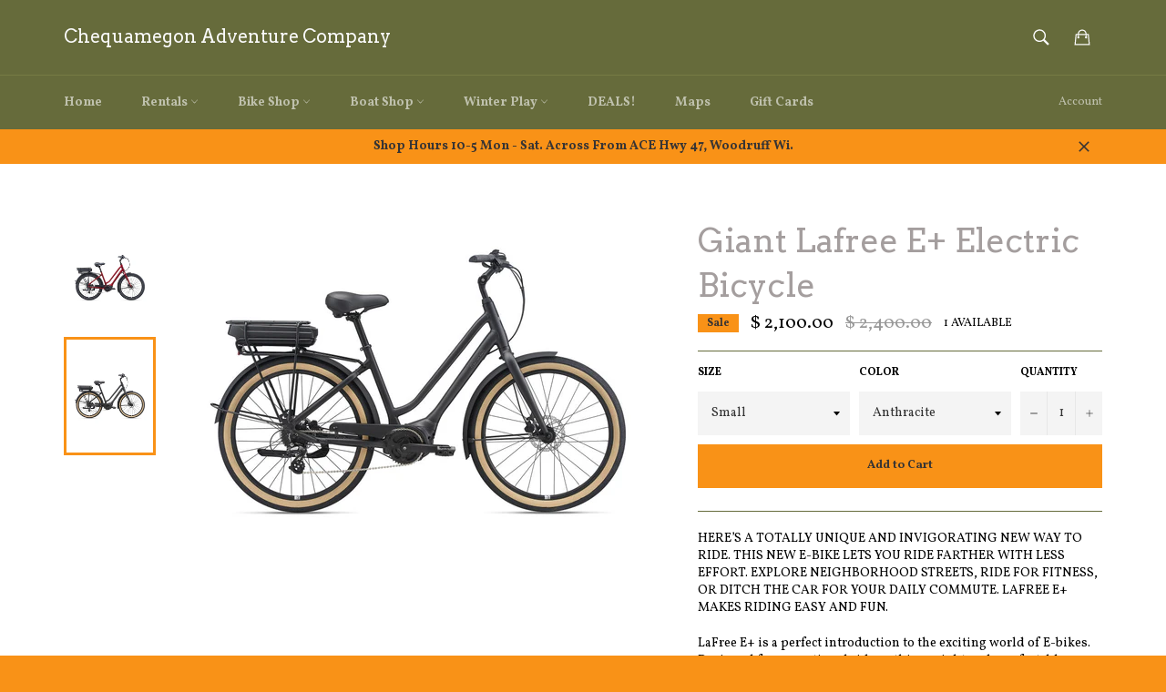

--- FILE ---
content_type: text/css
request_url: https://www.chequamegonadventurecompany.com/cdn/shop/t/5/assets/theme-additions.css?v=96554805669198416321596291217
body_size: -247
content:
.caco_bookrental:link,.caco_bookrental:visited{background-color:#33adff;color:#fff;padding:10px 20px;text-align:center;text-decoration:none;display:inline-block;font-family:verdana;font-size:13px;width:200px}.caco_bookrental:hover,.caco_bookrental:active{background-color:#007acc;transition-duration:.2s}.caco_bookrental:focus{background-color:#003380}.caco_bookrental-container{height:77px;padding:20px}.rental_rate_col{width:16%;text-align:center;font-size:medium;font-family:verdana,geneva;color:#000}.rental_rate_detail-text{text-align:center;vertical-align:top;font-size:small;font-family:verdana,geneva;color:#000;min-height:40px;padding:20px}.rental-rate-detail-container{text-align:center;vertical-align:top;font-size:small;font-family:verdana,geneva;color:#000;min-height:60px;padding:0 0 20px}.rental_rate_detail_table{background-color:#fafafa}.rental-item-name{font-weight:700;font-size:medium;font-family:verdana,geneva;color:#000;text-align:center;padding:0 0 20px}.rental-menu-item-name{font-weight:700;font-size:medium;font-family:verdana,geneva;color:#000;text-align:center;padding:20px 0 0}.rental-menu-rate-type{font-style:italic;font-size:medium;font-family:verdana,geneva;color:#000;text-align:center;padding:20px 0 0;margin:0}.rental-menu-rate-amt{font-size:medium;font-family:verdana,geneva;color:#000;text-align:center;padding:20px 0 0;margin:0}.rental-menu-img-col{width:40%}.rental-menu-type-col{width:20%}.rental-menu-rate-col-4x{width:10%}.rental-menu-rate-col-3x{width:13.333%}.rental-menu-item-title{text-align:center;font-size:medium;font-family:verdana,geneva;color:#000;font-style:oblique}.rental-brand-logo-container{text-align:center;padding:15px}.rental-inc-item-img{text-align:center;min-height:60px}.no-padding{padding:0}.notice-container{font-size:medium;font-family:verdana,geneva;color:red;padding:10px;margin:0;background-color:#fff;text-align:center;border:1px solid red}.rental-menu-item-container{background-color:#fff;text-align:center;border:1px solid blue}.rental-menu-item-img-container{display:flex;height:286px;align-items:center;justify-content:center;overflow:hidden}.rental-menu-item-tall-img-container{display:flex;height:320px;align-items:center;justify-content:center;overflow:hidden}.rental-menu-item-img-center{max-width:100%}.rental-menu-item-detail{text-align:center;vertical-align:top;font-size:small;font-family:verdana,geneva;color:#000;min-height:40px;padding:20px 20px 0}
/*# sourceMappingURL=/cdn/shop/t/5/assets/theme-additions.css.map?v=96554805669198416321596291217 */
